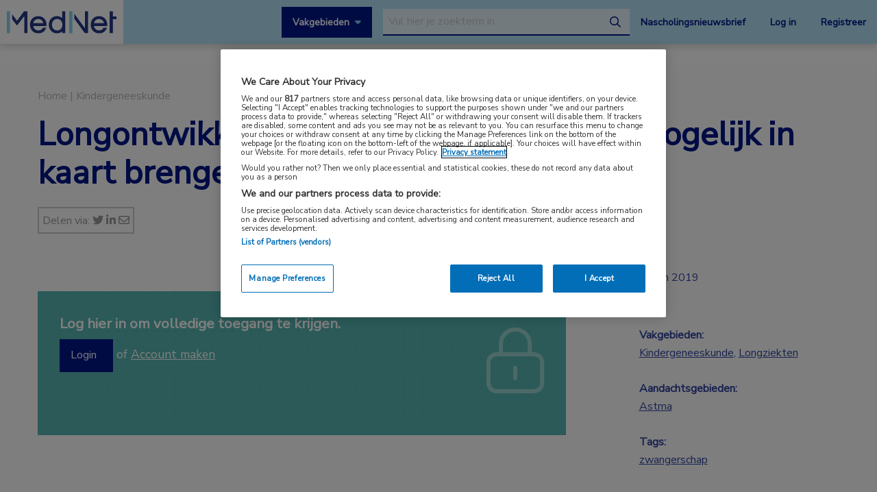

--- FILE ---
content_type: text/html; charset=UTF-8
request_url: https://www.mednet.nl/nieuws/longontwikkeling-van-het-kind-zo-vroeg-mogelijk-in-kaart-brengen/?pg=59&t=news
body_size: 14613
content:
<!doctype html>
<html class="no-js" lang="nl-NL" >
	<head>
		<meta charset="utf-8" />
		<meta name="viewport" content="width=device-width, initial-scale=1.0" />
		<link rel="shortcut icon" type="image/png" href="https://www.mednet.nl/wp-content/themes/FoundationPress-child/assets/img/favicon.ico">
		<link href="https://fonts.googleapis.com/css?family=Nunito+Sans&display=swap" rel="stylesheet">
		<!-- OneTrust Cookies Consent Notice start for mednet.nl -->
<script src="https://cdn.cookielaw.org/scripttemplates/otSDKStub.js"  type="text/javascript" charset="UTF-8" data-domain-script="07855d1e-fdfa-47c5-ba63-96fd8807dac0" ></script>
<script type="text/javascript">
function OptanonWrapper() { }
</script>
<!-- OneTrust Cookies Consent Notice end for mednet.nl -->

<!-- Ternair Webpush script start for mednet.nl -->
  <script src="https://ods-services.springer-sbm.com/webpush/publicwebpush/TernairWebPushSDK" async=""></script>
  <script>
    window.TernairWebPush = window.TernairWebPush || [];
    TernairWebPush.push(function() {
      TernairWebPush.init({
        webPushId: "wp-a3e5a5b1-fa04-425d-9c78-cf266cb1c748",
        subscribeUrl: "https://ods-services.springer-sbm.com/webhook//webpush/register",
        client: "bsl",
      });
    });
  </script>
<!-- Ternair Webpush script end for mednet.nl -->				 <!-- STRL -->
		 <script src="https://cdn.optimizely.com/js/20887691944.js"></script>
		<!-- Google Tag Manager crossdomain tracking -->
		<script>(function(w,d,s,l,i){w[l]=w[l]||[];w[l].push({'gtm.start':
		new Date().getTime(),event:'gtm.js'});var f=d.getElementsByTagName(s)[0],
		j=d.createElement(s),dl=l!='dataLayer'?'&l='+l:'';j.async=true;j.src=
		'https://www.googletagmanager.com/gtm.js?id='+i+dl;f.parentNode.insertBefore(j,f);
		})(window,document,'script','dataLayer','GTM-MHS62MT');</script>
		<!-- End Google Tag Manager -->
		 <meta name='robots' content='index, follow, max-image-preview:large, max-snippet:-1, max-video-preview:-1' />
	<style>img:is([sizes="auto" i], [sizes^="auto," i]) { contain-intrinsic-size: 3000px 1500px }</style>
	
<!-- Google Tag Manager for WordPress by gtm4wp.com -->
<script data-cfasync="false" data-pagespeed-no-defer>
	var gtm4wp_datalayer_name = "dataLayer";
	var dataLayer = dataLayer || [];
</script>
<!-- End Google Tag Manager for WordPress by gtm4wp.com -->
	<!-- This site is optimized with the Yoast SEO plugin v26.3 - https://yoast.com/wordpress/plugins/seo/ -->
	<title>Longontwikkeling van het kind zo vroeg mogelijk in kaart brengen | MedNet</title>
	<link rel="canonical" href="https://www.mednet.nl/nieuws/longontwikkeling-van-het-kind-zo-vroeg-mogelijk-in-kaart-brengen/" />
	<meta property="og:locale" content="nl_NL" />
	<meta property="og:type" content="article" />
	<meta property="og:title" content="Longontwikkeling van het kind zo vroeg mogelijk in kaart brengen | MedNet" />
	<meta property="og:url" content="https://www.mednet.nl/nieuws/longontwikkeling-van-het-kind-zo-vroeg-mogelijk-in-kaart-brengen/" />
	<meta property="og:site_name" content="MedNet" />
	<meta property="article:modified_time" content="2022-09-12T12:05:51+00:00" />
	<meta property="og:image" content="https://www.mednet.nl/wp-content/uploads/2019/10/Liesbeth-Duijts2-e1544186097251.jpg" />
	<meta property="og:image:width" content="1612" />
	<meta property="og:image:height" content="1681" />
	<meta property="og:image:type" content="image/jpeg" />
	<meta name="twitter:card" content="summary_large_image" />
	<meta name="twitter:label1" content="Geschatte leestijd" />
	<meta name="twitter:data1" content="6 minuten" />
	<script type="application/ld+json" class="yoast-schema-graph">{"@context":"https://schema.org","@graph":[{"@type":"WebPage","@id":"https://www.mednet.nl/nieuws/longontwikkeling-van-het-kind-zo-vroeg-mogelijk-in-kaart-brengen/","url":"https://www.mednet.nl/nieuws/longontwikkeling-van-het-kind-zo-vroeg-mogelijk-in-kaart-brengen/","name":"Longontwikkeling van het kind zo vroeg mogelijk in kaart brengen | MedNet","isPartOf":{"@id":"https://www.mednet.nl/#website"},"primaryImageOfPage":{"@id":"https://www.mednet.nl/nieuws/longontwikkeling-van-het-kind-zo-vroeg-mogelijk-in-kaart-brengen/#primaryimage"},"image":{"@id":"https://www.mednet.nl/nieuws/longontwikkeling-van-het-kind-zo-vroeg-mogelijk-in-kaart-brengen/#primaryimage"},"thumbnailUrl":"https://www.mednet.nl/wp-content/uploads/2019/10/Liesbeth-Duijts2-e1544186097251.jpg","datePublished":"2019-01-07T23:00:00+00:00","dateModified":"2022-09-12T12:05:51+00:00","breadcrumb":{"@id":"https://www.mednet.nl/nieuws/longontwikkeling-van-het-kind-zo-vroeg-mogelijk-in-kaart-brengen/#breadcrumb"},"inLanguage":"nl-NL","potentialAction":[{"@type":"ReadAction","target":["https://www.mednet.nl/nieuws/longontwikkeling-van-het-kind-zo-vroeg-mogelijk-in-kaart-brengen/"]}]},{"@type":"ImageObject","inLanguage":"nl-NL","@id":"https://www.mednet.nl/nieuws/longontwikkeling-van-het-kind-zo-vroeg-mogelijk-in-kaart-brengen/#primaryimage","url":"https://www.mednet.nl/wp-content/uploads/2019/10/Liesbeth-Duijts2-e1544186097251.jpg","contentUrl":"https://www.mednet.nl/wp-content/uploads/2019/10/Liesbeth-Duijts2-e1544186097251.jpg","width":1612,"height":1681},{"@type":"BreadcrumbList","@id":"https://www.mednet.nl/nieuws/longontwikkeling-van-het-kind-zo-vroeg-mogelijk-in-kaart-brengen/#breadcrumb","itemListElement":[{"@type":"ListItem","position":1,"name":"Home","item":"https://www.mednet.nl/"},{"@type":"ListItem","position":2,"name":"Longontwikkeling van het kind zo vroeg mogelijk in kaart brengen"}]},{"@type":"WebSite","@id":"https://www.mednet.nl/#website","url":"https://www.mednet.nl/","name":"MedNet","description":"","potentialAction":[{"@type":"SearchAction","target":{"@type":"EntryPoint","urlTemplate":"https://www.mednet.nl/?s={search_term_string}"},"query-input":{"@type":"PropertyValueSpecification","valueRequired":true,"valueName":"search_term_string"}}],"inLanguage":"nl-NL"}]}</script>
	<!-- / Yoast SEO plugin. -->


<link rel='dns-prefetch' href='//ajax.googleapis.com' />
<link rel='dns-prefetch' href='//kit.fontawesome.com' />
<link rel='stylesheet' id='wp-block-library-css' href='https://www.mednet.nl/wp-includes/css/dist/block-library/style.min.css' type='text/css' media='all' />
<style id='classic-theme-styles-inline-css' type='text/css'>
/*! This file is auto-generated */
.wp-block-button__link{color:#fff;background-color:#32373c;border-radius:9999px;box-shadow:none;text-decoration:none;padding:calc(.667em + 2px) calc(1.333em + 2px);font-size:1.125em}.wp-block-file__button{background:#32373c;color:#fff;text-decoration:none}
</style>
<style id='filebird-block-filebird-gallery-style-inline-css' type='text/css'>
ul.filebird-block-filebird-gallery{margin:auto!important;padding:0!important;width:100%}ul.filebird-block-filebird-gallery.layout-grid{display:grid;grid-gap:20px;align-items:stretch;grid-template-columns:repeat(var(--columns),1fr);justify-items:stretch}ul.filebird-block-filebird-gallery.layout-grid li img{border:1px solid #ccc;box-shadow:2px 2px 6px 0 rgba(0,0,0,.3);height:100%;max-width:100%;-o-object-fit:cover;object-fit:cover;width:100%}ul.filebird-block-filebird-gallery.layout-masonry{-moz-column-count:var(--columns);-moz-column-gap:var(--space);column-gap:var(--space);-moz-column-width:var(--min-width);columns:var(--min-width) var(--columns);display:block;overflow:auto}ul.filebird-block-filebird-gallery.layout-masonry li{margin-bottom:var(--space)}ul.filebird-block-filebird-gallery li{list-style:none}ul.filebird-block-filebird-gallery li figure{height:100%;margin:0;padding:0;position:relative;width:100%}ul.filebird-block-filebird-gallery li figure figcaption{background:linear-gradient(0deg,rgba(0,0,0,.7),rgba(0,0,0,.3) 70%,transparent);bottom:0;box-sizing:border-box;color:#fff;font-size:.8em;margin:0;max-height:100%;overflow:auto;padding:3em .77em .7em;position:absolute;text-align:center;width:100%;z-index:2}ul.filebird-block-filebird-gallery li figure figcaption a{color:inherit}

</style>
<style id='global-styles-inline-css' type='text/css'>
:root{--wp--preset--aspect-ratio--square: 1;--wp--preset--aspect-ratio--4-3: 4/3;--wp--preset--aspect-ratio--3-4: 3/4;--wp--preset--aspect-ratio--3-2: 3/2;--wp--preset--aspect-ratio--2-3: 2/3;--wp--preset--aspect-ratio--16-9: 16/9;--wp--preset--aspect-ratio--9-16: 9/16;--wp--preset--color--black: #000000;--wp--preset--color--cyan-bluish-gray: #abb8c3;--wp--preset--color--white: #ffffff;--wp--preset--color--pale-pink: #f78da7;--wp--preset--color--vivid-red: #cf2e2e;--wp--preset--color--luminous-vivid-orange: #ff6900;--wp--preset--color--luminous-vivid-amber: #fcb900;--wp--preset--color--light-green-cyan: #7bdcb5;--wp--preset--color--vivid-green-cyan: #00d084;--wp--preset--color--pale-cyan-blue: #8ed1fc;--wp--preset--color--vivid-cyan-blue: #0693e3;--wp--preset--color--vivid-purple: #9b51e0;--wp--preset--gradient--vivid-cyan-blue-to-vivid-purple: linear-gradient(135deg,rgba(6,147,227,1) 0%,rgb(155,81,224) 100%);--wp--preset--gradient--light-green-cyan-to-vivid-green-cyan: linear-gradient(135deg,rgb(122,220,180) 0%,rgb(0,208,130) 100%);--wp--preset--gradient--luminous-vivid-amber-to-luminous-vivid-orange: linear-gradient(135deg,rgba(252,185,0,1) 0%,rgba(255,105,0,1) 100%);--wp--preset--gradient--luminous-vivid-orange-to-vivid-red: linear-gradient(135deg,rgba(255,105,0,1) 0%,rgb(207,46,46) 100%);--wp--preset--gradient--very-light-gray-to-cyan-bluish-gray: linear-gradient(135deg,rgb(238,238,238) 0%,rgb(169,184,195) 100%);--wp--preset--gradient--cool-to-warm-spectrum: linear-gradient(135deg,rgb(74,234,220) 0%,rgb(151,120,209) 20%,rgb(207,42,186) 40%,rgb(238,44,130) 60%,rgb(251,105,98) 80%,rgb(254,248,76) 100%);--wp--preset--gradient--blush-light-purple: linear-gradient(135deg,rgb(255,206,236) 0%,rgb(152,150,240) 100%);--wp--preset--gradient--blush-bordeaux: linear-gradient(135deg,rgb(254,205,165) 0%,rgb(254,45,45) 50%,rgb(107,0,62) 100%);--wp--preset--gradient--luminous-dusk: linear-gradient(135deg,rgb(255,203,112) 0%,rgb(199,81,192) 50%,rgb(65,88,208) 100%);--wp--preset--gradient--pale-ocean: linear-gradient(135deg,rgb(255,245,203) 0%,rgb(182,227,212) 50%,rgb(51,167,181) 100%);--wp--preset--gradient--electric-grass: linear-gradient(135deg,rgb(202,248,128) 0%,rgb(113,206,126) 100%);--wp--preset--gradient--midnight: linear-gradient(135deg,rgb(2,3,129) 0%,rgb(40,116,252) 100%);--wp--preset--font-size--small: 13px;--wp--preset--font-size--medium: 20px;--wp--preset--font-size--large: 36px;--wp--preset--font-size--x-large: 42px;--wp--preset--spacing--20: 0.44rem;--wp--preset--spacing--30: 0.67rem;--wp--preset--spacing--40: 1rem;--wp--preset--spacing--50: 1.5rem;--wp--preset--spacing--60: 2.25rem;--wp--preset--spacing--70: 3.38rem;--wp--preset--spacing--80: 5.06rem;--wp--preset--shadow--natural: 6px 6px 9px rgba(0, 0, 0, 0.2);--wp--preset--shadow--deep: 12px 12px 50px rgba(0, 0, 0, 0.4);--wp--preset--shadow--sharp: 6px 6px 0px rgba(0, 0, 0, 0.2);--wp--preset--shadow--outlined: 6px 6px 0px -3px rgba(255, 255, 255, 1), 6px 6px rgba(0, 0, 0, 1);--wp--preset--shadow--crisp: 6px 6px 0px rgba(0, 0, 0, 1);}:where(.is-layout-flex){gap: 0.5em;}:where(.is-layout-grid){gap: 0.5em;}body .is-layout-flex{display: flex;}.is-layout-flex{flex-wrap: wrap;align-items: center;}.is-layout-flex > :is(*, div){margin: 0;}body .is-layout-grid{display: grid;}.is-layout-grid > :is(*, div){margin: 0;}:where(.wp-block-columns.is-layout-flex){gap: 2em;}:where(.wp-block-columns.is-layout-grid){gap: 2em;}:where(.wp-block-post-template.is-layout-flex){gap: 1.25em;}:where(.wp-block-post-template.is-layout-grid){gap: 1.25em;}.has-black-color{color: var(--wp--preset--color--black) !important;}.has-cyan-bluish-gray-color{color: var(--wp--preset--color--cyan-bluish-gray) !important;}.has-white-color{color: var(--wp--preset--color--white) !important;}.has-pale-pink-color{color: var(--wp--preset--color--pale-pink) !important;}.has-vivid-red-color{color: var(--wp--preset--color--vivid-red) !important;}.has-luminous-vivid-orange-color{color: var(--wp--preset--color--luminous-vivid-orange) !important;}.has-luminous-vivid-amber-color{color: var(--wp--preset--color--luminous-vivid-amber) !important;}.has-light-green-cyan-color{color: var(--wp--preset--color--light-green-cyan) !important;}.has-vivid-green-cyan-color{color: var(--wp--preset--color--vivid-green-cyan) !important;}.has-pale-cyan-blue-color{color: var(--wp--preset--color--pale-cyan-blue) !important;}.has-vivid-cyan-blue-color{color: var(--wp--preset--color--vivid-cyan-blue) !important;}.has-vivid-purple-color{color: var(--wp--preset--color--vivid-purple) !important;}.has-black-background-color{background-color: var(--wp--preset--color--black) !important;}.has-cyan-bluish-gray-background-color{background-color: var(--wp--preset--color--cyan-bluish-gray) !important;}.has-white-background-color{background-color: var(--wp--preset--color--white) !important;}.has-pale-pink-background-color{background-color: var(--wp--preset--color--pale-pink) !important;}.has-vivid-red-background-color{background-color: var(--wp--preset--color--vivid-red) !important;}.has-luminous-vivid-orange-background-color{background-color: var(--wp--preset--color--luminous-vivid-orange) !important;}.has-luminous-vivid-amber-background-color{background-color: var(--wp--preset--color--luminous-vivid-amber) !important;}.has-light-green-cyan-background-color{background-color: var(--wp--preset--color--light-green-cyan) !important;}.has-vivid-green-cyan-background-color{background-color: var(--wp--preset--color--vivid-green-cyan) !important;}.has-pale-cyan-blue-background-color{background-color: var(--wp--preset--color--pale-cyan-blue) !important;}.has-vivid-cyan-blue-background-color{background-color: var(--wp--preset--color--vivid-cyan-blue) !important;}.has-vivid-purple-background-color{background-color: var(--wp--preset--color--vivid-purple) !important;}.has-black-border-color{border-color: var(--wp--preset--color--black) !important;}.has-cyan-bluish-gray-border-color{border-color: var(--wp--preset--color--cyan-bluish-gray) !important;}.has-white-border-color{border-color: var(--wp--preset--color--white) !important;}.has-pale-pink-border-color{border-color: var(--wp--preset--color--pale-pink) !important;}.has-vivid-red-border-color{border-color: var(--wp--preset--color--vivid-red) !important;}.has-luminous-vivid-orange-border-color{border-color: var(--wp--preset--color--luminous-vivid-orange) !important;}.has-luminous-vivid-amber-border-color{border-color: var(--wp--preset--color--luminous-vivid-amber) !important;}.has-light-green-cyan-border-color{border-color: var(--wp--preset--color--light-green-cyan) !important;}.has-vivid-green-cyan-border-color{border-color: var(--wp--preset--color--vivid-green-cyan) !important;}.has-pale-cyan-blue-border-color{border-color: var(--wp--preset--color--pale-cyan-blue) !important;}.has-vivid-cyan-blue-border-color{border-color: var(--wp--preset--color--vivid-cyan-blue) !important;}.has-vivid-purple-border-color{border-color: var(--wp--preset--color--vivid-purple) !important;}.has-vivid-cyan-blue-to-vivid-purple-gradient-background{background: var(--wp--preset--gradient--vivid-cyan-blue-to-vivid-purple) !important;}.has-light-green-cyan-to-vivid-green-cyan-gradient-background{background: var(--wp--preset--gradient--light-green-cyan-to-vivid-green-cyan) !important;}.has-luminous-vivid-amber-to-luminous-vivid-orange-gradient-background{background: var(--wp--preset--gradient--luminous-vivid-amber-to-luminous-vivid-orange) !important;}.has-luminous-vivid-orange-to-vivid-red-gradient-background{background: var(--wp--preset--gradient--luminous-vivid-orange-to-vivid-red) !important;}.has-very-light-gray-to-cyan-bluish-gray-gradient-background{background: var(--wp--preset--gradient--very-light-gray-to-cyan-bluish-gray) !important;}.has-cool-to-warm-spectrum-gradient-background{background: var(--wp--preset--gradient--cool-to-warm-spectrum) !important;}.has-blush-light-purple-gradient-background{background: var(--wp--preset--gradient--blush-light-purple) !important;}.has-blush-bordeaux-gradient-background{background: var(--wp--preset--gradient--blush-bordeaux) !important;}.has-luminous-dusk-gradient-background{background: var(--wp--preset--gradient--luminous-dusk) !important;}.has-pale-ocean-gradient-background{background: var(--wp--preset--gradient--pale-ocean) !important;}.has-electric-grass-gradient-background{background: var(--wp--preset--gradient--electric-grass) !important;}.has-midnight-gradient-background{background: var(--wp--preset--gradient--midnight) !important;}.has-small-font-size{font-size: var(--wp--preset--font-size--small) !important;}.has-medium-font-size{font-size: var(--wp--preset--font-size--medium) !important;}.has-large-font-size{font-size: var(--wp--preset--font-size--large) !important;}.has-x-large-font-size{font-size: var(--wp--preset--font-size--x-large) !important;}
:where(.wp-block-post-template.is-layout-flex){gap: 1.25em;}:where(.wp-block-post-template.is-layout-grid){gap: 1.25em;}
:where(.wp-block-columns.is-layout-flex){gap: 2em;}:where(.wp-block-columns.is-layout-grid){gap: 2em;}
:root :where(.wp-block-pullquote){font-size: 1.5em;line-height: 1.6;}
</style>
<link rel='stylesheet' id='main-stylesheet-css' href='https://www.mednet.nl/wp-content/themes/FoundationPress/dist/assets/css/app.css' type='text/css' media='all' />
<link rel='stylesheet' id='searchwp-forms-css' href='https://www.mednet.nl/wp-content/plugins/searchwp/assets/css/frontend/search-forms.min.css' type='text/css' media='all' />
<link rel='stylesheet' id='child-theme-css' href='https://www.mednet.nl/wp-content/themes/FoundationPress-child/assets/css/style.min.css' type='text/css' media='all' />
<script type="text/javascript" src="https://ajax.googleapis.com/ajax/libs/jquery/2.2.4/jquery.min.js" id="jquery-js"></script>
<link rel="https://api.w.org/" href="https://www.mednet.nl/wp-json/" /><link rel="alternate" title="JSON" type="application/json" href="https://www.mednet.nl/wp-json/wp/v2/news/8115" /><link rel="alternate" title="oEmbed (JSON)" type="application/json+oembed" href="https://www.mednet.nl/wp-json/oembed/1.0/embed?url=https%3A%2F%2Fwww.mednet.nl%2Fnieuws%2Flongontwikkeling-van-het-kind-zo-vroeg-mogelijk-in-kaart-brengen%2F" />
<link rel="alternate" title="oEmbed (XML)" type="text/xml+oembed" href="https://www.mednet.nl/wp-json/oembed/1.0/embed?url=https%3A%2F%2Fwww.mednet.nl%2Fnieuws%2Flongontwikkeling-van-het-kind-zo-vroeg-mogelijk-in-kaart-brengen%2F&#038;format=xml" />

<!-- Google Tag Manager for WordPress by gtm4wp.com -->
<!-- GTM Container placement set to footer -->
<script data-cfasync="false" data-pagespeed-no-defer>
	var dataLayer_content = {"pagePostType":"news","pagePostType2":"single-news","pagePostAuthor":"StuurluiDevelopment"};
	dataLayer.push( dataLayer_content );
</script>
<script data-cfasync="false" data-pagespeed-no-defer>
(function(w,d,s,l,i){w[l]=w[l]||[];w[l].push({'gtm.start':
new Date().getTime(),event:'gtm.js'});var f=d.getElementsByTagName(s)[0],
j=d.createElement(s),dl=l!='dataLayer'?'&l='+l:'';j.async=true;j.src=
'//www.googletagmanager.com/gtm.js?id='+i+dl;f.parentNode.insertBefore(j,f);
})(window,document,'script','dataLayer','GTM-PCK62XR');
</script>
<!-- End Google Tag Manager for WordPress by gtm4wp.com --><script>(()=>{var o=[],i={};["on","off","toggle","show"].forEach((l=>{i[l]=function(){o.push([l,arguments])}})),window.Boxzilla=i,window.boxzilla_queue=o})();</script>			<script type="text/javascript">
		(function () {

				// Run this in an interval (every 0.1s)
				var cnt = 0;
				var consentSetInterval = setInterval(function () {
						cnt += 1;

						// Stop if no consent after 60 seconds.
						if (cnt === 600) {
								clearInterval(consentSetInterval);
						}

						if (document.cookie.split('; ').find(row => row.startsWith('OptanonAlertBoxClosed='))) {

								clearInterval(consentSetInterval);
								var script = document.createElement('script');
								script.src = 'https://securepubads.g.doubleclick.net/tag/js/gpt.js';
								jQuery('head').append(script.outerHTML);
						}

						cnt++;
				}, 100);
		})();
</script>

<!-- Start GPT Tag -->
<script>
		window.googletag = window.googletag || {cmd: []};
		googletag.cmd.push(function() {
				var topbanner = googletag.sizeMapping()
						.addSize([1170, 0], [[1170, 225], [970, 250], [728, 90]])
						.addSize([970, 0], [[970, 250], [728, 90]])
						.addSize([728, 0], [[728, 90]])
						.addSize([0, 0], [])
						.build();

				var topbanner_mobile = googletag.sizeMapping()
						.addSize([768, 0], [])
						.addSize([370, 0], [[320, 100]])
						.build();

				var sidebar = googletag.sizeMapping()
						.addSize([768, 0], [[300, 250], [300, 600]])
						.addSize([300, 0], [])
						.addSize([0, 0], [])
						.build();

				var sidebar_mobile = googletag.sizeMapping()
						.addSize([768, 0], [])
						.addSize([300, 0], [[300, 251], [300, 601]])
						.addSize([0, 0], [])
						.build();

				googletag.defineSlot('/4969/mednet.nl/longziekten', [[1170,225],[728,90],[970,250]], 'div-gpt-ad-topbanner')
						.defineSizeMapping(topbanner)
						.addService(googletag.pubads());

				googletag.defineSlot('/4969/mednet.nl/longziekten', [[320,100]], 'div-gpt-ad-topbanner_mobile')
						.defineSizeMapping(topbanner_mobile)
						.addService(googletag.pubads());

				googletag.defineSlot('/4969/mednet.nl/longziekten', [[300,250],[300,600]], 'div-gpt-ad-sidebar')
						.defineSizeMapping(sidebar)
						.addService(googletag.pubads());

				googletag.defineSlot('/4969/mednet.nl/longziekten', [[300, 251], [300, 601]], 'div-gpt-ad-sidebar_mobile')
						.defineSizeMapping(sidebar_mobile)
						.addService(googletag.pubads());

				googletag.pubads().enableSingleRequest();
				googletag.pubads()
						.setTargeting('Aandachtsgebied', ['astma'])
						.setTargeting('Tags', ['zwangerschap'])
						.setTargeting('Media', [])
						.setTargeting('BIG', 'no')
						.setTargeting('Pageid', '8115');
				googletag.pubads().collapseEmptyDivs();
				googletag.pubads().setCentering(true);
				googletag.enableServices();

		});
</script>
<!-- End GPT Tag -->
			<script>
				var wpurl   = 'https://www.mednet.nl';
				var ajaxurl = 'https://www.mednet.nl/wp-admin/admin-ajax.php';
				var stylesheet_directory = 'https://www.mednet.nl/wp-content/themes/FoundationPress-child';
				var page = 'kindergeneeskunde';
				var pageid = '8115';
				var big = 'no';
							</script>

			
			<script>
					window.dataLayer = window.dataLayer || [];
					dataLayer.push({
					'content': {
						'contentInfo': {
							'authors': 'StuurluiDevelopment',
							'contentId': '8115',
							'publishedAt': '2019-01-08T00:00:00+01:00',
							'title': 'Longontwikkeling van het kind zo vroeg mogelijk in kaart brengen',
							'sponsor': 'no',
							'sponsorName': '',
							'language': 'nl'
						},
						'tags': {
							'areasOfExpertise': 'Kindergeneeskunde, Longziekten',
							'areasOfFocus': 'Astma',
							'tags':'zwangerschap'
					}},
					'page': {
						'pageinfo': {
							'destinationURL': 'https://www.mednet.nl/nieuws/longontwikkeling-van-het-kind-zo-vroeg-mogelijk-in-kaart-brengen/?pg=59&t=news',
							'fullTextView':   'true',
							'pageName': 'Longontwikkeling van het kind zo vroeg mogelijk in kaart brengen | MedNet',
							'pageType': 'news'
						},
						'search':  {
							'query': '',
							'totalHits': '',
							'typeDiscipline': '',
							'typeCategory':''
						}
					},
					'session': {
						'authentication': {
							'loginStatus': 'false',
							'profession': '',
							'subscriberId': '',
							'subscriptions': '',
							'userLoginDetails': 'false'
					}}
			})
			</script>

					<!-- Google Tag Manager -->
			<script>(function(w,d,s,l,i){w[l]=w[l]||[];w[l].push({'gtm.start':
			new Date().getTime(),event:'gtm.js'});var f=d.getElementsByTagName(s)
			[0],
			j=d.createElement(s),dl=l!='dataLayer'?'&l='+l:'';j.async=true;j.src=
			'https://www.googletagmanager.com/gtm.js?id='+i+dl;f.parentNode.
			insertBefore(j,f);
			})(window,document,'script','dataLayer','GTM-PHBXDF2');</script>
			<!-- End Google Tag Manager -->

				</head>

	<body class="wp-singular news-template-default single single-news postid-8115 wp-theme-FoundationPress wp-child-theme-FoundationPress-child offcanvas" >
		<!-- header -->
	<div class="opacitylayer"></div>
	<header>
		<a href="https://www.mednet.nl/nieuws/longontwikkeling-van-het-kind-zo-vroeg-mogelijk-in-kaart-brengen/#main" class="skiplink">Naar hoofdinhoud</a>
		<a href="https://www.mednet.nl/nieuws/longontwikkeling-van-het-kind-zo-vroeg-mogelijk-in-kaart-brengen/#menu" class="skiplink">Naar menu</a>

		<nav id="menu" aria-label="Main menu">

			<a href="https://www.mednet.nl" class="logo">
				<img src="https://www.mednet.nl/wp-content/uploads/2022/06/logo.svg" alt="MedNet" />
			</a>

			<div class="right">
				<a class="show-specialisms" data-toggle="specialisms">Vakgebieden</a>

				<div id="searchbar" class="searchbar hide-for-small-only">
					<form id="headersearch" action="/zoeken" method="get" aria-haspopup="true">
						<label for="s" style="position: absolute; left: -9999px;">Search through the website</label>
						<input placeholder="Vul hier je zoekterm in" type="text" name="_search" value=""  data-swpengine="default" data-swplive="true" />
						<button type="submit">
							<i class="fa-regular fa-magnifying-glass"></i>
							<span class="screen-reader-text">search</span>
						</button>
					</form>
				</div>

				<div class="hide-for-small-only">
					<a href="https://www.mednet.nl/nascholingsupdate/" class="login" title="Nascholingsnieuwsbrief"><span class="screen-reader-text">Nascholingsnieuwsbrief</span>Nascholingsnieuwsbrief</a>
											<a href="?sso=login" onclick="dataLayer.push({
								'event': 'trackEvent',
								'eventCategory': 'ctaClick',
								'eventAction': 'click',
								'eventLabel': 'Log in'})" class="login">Log in</a>
						<a href="https://www.mednet.nl/registreren/" onclick="dataLayer.push({
								'event': 'trackEvent',
								'eventCategory': 'ctaClick',
								'eventAction': 'click',
								'eventLabel': 'Registreer'})" class="register">Registreer</a>
						<script>
						dataLayer.push({'inloggen': 'false'});
						</script>
											<div data-responsive-toggle="searchbar" data-hide-for="medium">
						<button class="searchtoggle" type="button" data-toggle="searchbar">
							<i class="far fa-search"></i>
							<span class="screen-reader-text">Open zoekbalk</span>
						</button>
					</div>
				</div>

				<div class="show-for-small-only">
					<button class="menutoggle" type="button" data-toggle="mobilemenu">
						<i class="far fa-bars"></i>  Menu
					</button>
				</div>

				<div class="menu show-for-small-only" id="mobilemenu">
					<a href="https://www.mednet.nl/nascholingsupdate/" class="login" title="Nascholingsnieuwsbrief"><span class="screen-reader-text">Nascholingsnieuwsbrief</span>Nascholingsnieuwsbrief</a>
											<a href="?sso=login" onclick="dataLayer.push({
								'event': 'trackEvent',
								'eventCategory': 'ctaClick',
								'eventAction': 'click',
								'eventLabel': 'Log in'})" class="">Log in</a>
						<a href="https://www.mednet.nl/registreren/" onclick="dataLayer.push({
								'event': 'trackEvent',
								'eventCategory': 'ctaClick',
								'eventAction': 'click',
								'eventLabel': 'Registreer'})" class="register">Registreer</a>
						
					<a class="togglesearch">
						Zoeken					</a>
				</div>

			</div>

		</nav>
		<script type="text/javascript">
				$(document).ready(function(){
					$(".bluebox a").click(function(event) {
							var blueboxtext = $(this).text();
							window.dataLayer = window.dataLayer || [];
							dataLayer.push({
								'event': 'trackEvent',
								'eventCategory': 'ctaClick',
								'eventAction': 'click',
								'eventLabel': blueboxtext
							});
					});
				});

        $(document).ready(function(){
          $("a.ctaLink").click(function(event) {
							var ctatext = $(this).text();
              window.dataLayer = window.dataLayer || [];
              dataLayer.push({
                'event': 'trackEvent',
                'eventCategory': 'ctaClick',
                'eventAction': 'click',
                'eventLabel': ctatext
              });
          });
        });

		</script>
		<div class="specialisms-dropdown is-hidden" data-toggler="is-hidden" id="specialisms">
			<div class="row">
				<div class="column large-12 medium-12 small-12">
					<ul>
						<li><a href="https://www.mednet.nl/vakgebied/cardiologie">Cardiologie</a></li><li><a href="https://www.mednet.nl/vakgebied/covid-19/">Coronavirus (COVID-19)</a></li><li><a href="https://www.mednet.nl/vakgebied/dermatologie/">Dermatologie</a></li><li><a href="https://www.mednet.nl/vakgebied/endocrinologie/">Endocrinologie</a></li><li><a href="https://www.mednet.nl/vakgebied/farmacie/">Farmacie</a></li><li><a href="https://www.mednet.nl/vakgebied/gastro-enterologie/">Gastro-enterologie</a></li><li><a href="https://www.mednet.nl/vakgebied/heelkunde/">Heelkunde</a></li></ul><ul><li><a href="https://www.mednet.nl/vakgebied/hematologie">Hematologie</a></li><li><a href="https://www.mednet.nl/vakgebied/huisartsgeneeskunde/">Huisartsgeneeskunde</a></li><li><a href="https://www.mednet.nl/vakgebied/infectieziekten/">Infectieziekten</a></li><li><a href="https://www.mednet.nl/vakgebied/kindergeneeskunde/">Kindergeneeskunde</a></li><li><a href="https://www.mednet.nl/vakgebied/longziekten/">Longziekten</a></li><li><a href="https://www.mednet.nl/vakgebied/nefrologie/">Nefrologie</a></li><li><a href="https://www.mednet.nl/vakgebied/neurologie/">Neurologie</a></li></ul><ul><li><a href="https://www.mednet.nl/vakgebied/oncologie/">Oncologie</a></li><li><a href="https://www.mednet.nl/vakgebied/oogheelkunde/">Oogheelkunde</a></li><li><a href="https://www.mednet.nl/vakgebied/overig/">Overig</a></li><li><a href="https://www.mednet.nl/vakgebied/reumatologie/">Reumatologie</a></li><li><a href="https://www.mednet.nl/vakgebied/urologie/">Urologie</a></li><li><a href="https://www.mednet.nl/vakgebied/voeding/">Voeding</a></li>					</ul>
				</div>
			</div>
		</div>
	</header>
	<!-- end:header -->
  <main id="main">

    		<div class="dfp-ad header">
			<div class="row">
				<div class="column large-12 medium-12 small-12">
					<div class="ad">
						<!-- GPT AdSlot 1 for Ad unit 'mednet.nl/homepage' ### Size: [[1170,225],[728,90],[970,250]] -->
						<div id='div-gpt-ad-topbanner'>
							<script>
								googletag.cmd.push(function() { googletag.display('div-gpt-ad-topbanner'); });
							</script>
						</div>
						<!-- End AdSlot 1 -->

						<!-- GPT AdSlot 2 for Ad unit 'mednet.nl/homepage' ### Size: [[320,100]] -->
						<div id='div-gpt-ad-topbanner_mobile'>
							<script>
								googletag.cmd.push(function() { googletag.display('div-gpt-ad-topbanner_mobile'); });
							</script>
						</div>
						<!-- End AdSlot 2 -->
					</div>
				</div>
			</div>
		</div>
		
          <script>
      dataLayer.push({'sponsor': 'Nee'});
      </script>
      <div class="row">
        <div class="column large-12 medium-12 small-12">
          <div class="breadcrumbs" typeof="BreadcrumbList" vocab="https://schema.org/">
            <!-- Breadcrumb NavXT 7.4.1 -->
<span property="itemListElement" typeof="ListItem"><a property="item" typeof="WebPage" title="Go to MedNet." href="https://www.mednet.nl" class="home" ><span property="name">Home</span></a><meta property="position" content="1"></span><span class="divider"> | </span><span property="itemListElement" typeof="ListItem"><span property="name" class="post post-news current-item">Longontwikkeling van het kind zo vroeg mogelijk in kaart brengen</span><meta property="url" content="https://www.mednet.nl/nieuws/longontwikkeling-van-het-kind-zo-vroeg-mogelijk-in-kaart-brengen/"><meta property="position" content="2"></span><span property="itermListElement" typeof="ListItem"><a property="item" typeof="WebPage" href="https://www.mednet.nl/vakgebied/kindergeneeskunde/">Kindergeneeskunde</a></span>          </div>
          <h1>Longontwikkeling van het kind zo vroeg mogelijk in kaart brengen</h1>
          <div class="metawrap">
          	<div class="socialshare">
		<span>Delen via: </span>
					<a aria-label="Delen via Twitter" onclick="dataLayer.push({
					'event': 'trackEvent',
					'eventCategory': 'ctaClick',
					'eventAction': 'click',
					'eventLabel': 'Delen via Twitter'})"  href="http://twitter.com/intent/tweet?text=Longontwikkeling van het kind zo vroeg mogelijk in kaart brengen&url=https://www.mednet.nl/nieuws/longontwikkeling-van-het-kind-zo-vroeg-mogelijk-in-kaart-brengen/?pg=59&t=news" onClick="__gaTracker('send', 'social', 'twitter', 'share', 'https://www.mednet.nl/nieuws/longontwikkeling-van-het-kind-zo-vroeg-mogelijk-in-kaart-brengen/?pg=59&t=news');" target="_blank"><i data-tooltip title="Delen via Twitter" data-position="top" data-alignment="center" class="fab fa-twitter"></i></a>
						<a aria-label="Delen via LinkedIn" onclick="dataLayer.push({
					'event': 'trackEvent',
					'eventCategory': 'ctaClick',
					'eventAction': 'click',
					'eventLabel': 'Delen via LinkedIn'})" href="http://www.linkedin.com/shareArticle?url=https://www.mednet.nl/nieuws/longontwikkeling-van-het-kind-zo-vroeg-mogelijk-in-kaart-brengen/?pg=59&t=news" onClick="__gaTracker('send', 'social', 'linkedin', 'share', 'https://www.mednet.nl/nieuws/longontwikkeling-van-het-kind-zo-vroeg-mogelijk-in-kaart-brengen/?pg=59&t=news');" target="_blank"><i data-tooltip title="Delen via LinkedIn" data-position="top" data-alignment="center" class="fab fa-linkedin-in"></i></a>
						<a aria-label="Delen via Email" onclick="dataLayer.push({
					'event': 'trackEvent',
					'eventCategory': 'ctaClick',
					'eventAction': 'click',
					'eventLabel': 'Delen via Email'})" href="mailto:?subject=Longontwikkeling van het kind zo vroeg mogelijk in kaart brengen!&body=https://www.mednet.nl/nieuws/longontwikkeling-van-het-kind-zo-vroeg-mogelijk-in-kaart-brengen/" onClick="__gaTracker('send', 'social', 'email-share', 'share', 'https://www.mednet.nl/nieuws/longontwikkeling-van-het-kind-zo-vroeg-mogelijk-in-kaart-brengen/?pg=59&t=news');" ><i data-tooltip title="Delen via Mail" data-position="top" data-alignment="center" class="far fa-envelope"></i></a>
						<a aria-label="Delen via Whatsapp" onclick="dataLayer.push({
					'event': 'trackEvent',
					'eventCategory': 'ctaClick',
					'eventAction': 'click',
					'eventLabel': 'Delen via Whatsapp'})" class="show-for-small-only" href="whatsapp://send?text=https://www.mednet.nl/nieuws/longontwikkeling-van-het-kind-zo-vroeg-mogelijk-in-kaart-brengen/?pg=59&t=news" data-action="share/whatsapp/share" onClick="__gaTracker('send', 'social', 'whatsapp', 'share', 'https://www.mednet.nl/nieuws/longontwikkeling-van-het-kind-zo-vroeg-mogelijk-in-kaart-brengen/?pg=59&t=news');" ><i data-tooltip title="Delen via WhatsApp" data-position="top" data-alignment="center" class="fab fa-whatsapp"></i></a>
				</div>
	          </div>
        </div>
      </div>

      <div class="flex-holder">
        <div class="column-one">

          <div class="text">
                        <div class="bigno"><h3>Log hier in om volledige toegang te krijgen.</h3>
<p>	<a href="?sso=login" class="btn blue has-icon">Login</a>
	 of <a href="https://www.mednet.nl/registreren/">Account maken</a></p>
<p>&nbsp;</p>
</div>
<br/><br/><p><strong>Bronnen:</strong><br /><ol><li>Wilmink FA, den Dekker HT, de Jongste JC, et al. Maternal blood pressure and hypertensive disorders during pregnancy and childhood respiratory morbidity. The Generation R Study. Eur Respir J. 2018 Oct 11. [Epub ahead of print]</li></ol></p>          </div>

        </div>
        <div class="column-two">
          <script type="text/javascript">
            function datalayerFavorite(obj) {
              if ($(obj).hasClass("my_favorite")) {
                dataLayer.push({
                    'event': 'trackEvent',
                    'eventCategory': 'contentUnsave',
                    'eventAction': 'news',
                    'eventLabel': 'Longontwikkeling van het kind zo vroeg mogelijk in kaart brengen'
                });
              }
              if ($(obj).hasClass("not_my_favorite")) {
                dataLayer.push({
                    'event': 'trackEvent',
                    'eventCategory': 'contentSave',
                    'eventAction': 'news',
                    'eventLabel': 'Longontwikkeling van het kind zo vroeg mogelijk in kaart brengen'
                });
              }
            }
          </script>
          <div class="metadata">
            <ul>
            <li><i class="fas fa-calendar-alt"></i> jan 2019</li></ul><br/><strong>Vakgebieden:</strong><br/><a href="https://www.mednet.nl/vakgebied/kindergeneeskunde/" onclick="dataLayer.push({
                      'event': 'trackEvent',
                      'eventCategory': 'ctaClick',
                      'eventAction': 'click',
                      'eventLabel': 'Kindergeneeskunde'})">Kindergeneeskunde</a>, <a href="https://www.mednet.nl/vakgebied/longziekten/" onclick="dataLayer.push({
                      'event': 'trackEvent',
                      'eventCategory': 'ctaClick',
                      'eventAction': 'click',
                      'eventLabel': 'Longziekten'})">Longziekten</a><br/><br/><strong>Aandachtsgebieden:</strong><br/><a href="https://www.mednet.nl/aandachtsgebied/astma/" onclick="dataLayer.push({
                      'event': 'trackEvent',
                      'eventCategory': 'ctaClick',
                      'eventAction': 'click',
                      'eventLabel': 'Astma'})">Astma</a><br/><br/><strong>Tags:</strong><br/><a href="https://www.mednet.nl/tag/zwangerschap/"  onclick="dataLayer.push({
                      'event': 'trackEvent',
                      'eventCategory': 'ctaClick',
                      'eventAction': 'click',
                      'eventLabel': 'zwangerschap'})">zwangerschap</a>          </div>
        </div>
        <div class="column-three">

          		<div class="dfp-ad">
			<div class="ad">
				<!-- GPT AdSlot 3 for Ad unit 'mednet.nl/homepage' ### Size: [[300,250],[300,600]] -->
				<div id='div-gpt-ad-sidebar'>
					<script>
						googletag.cmd.push(function() { googletag.display('div-gpt-ad-sidebar'); });
					</script>
				</div>
				<!-- End AdSlot 3 -->
				<!-- GPT AdSlot 4 for Ad unit 'mednet.nl/homepage' ### Size: [[300,250]] -->
				<div id='div-gpt-ad-sidebar_mobile'>
					<script>
						googletag.cmd.push(function() { googletag.display('div-gpt-ad-sidebar_mobile'); });
					</script>
				</div>
				<!-- End AdSlot 4 -->
			</div>
		</div>
		
        </div>
      </div>
      
    <!-- specialism-tabs- -->
<div class="section specialism-tabs" id="blok-1">
  <div class="row">
	<div class="column large-12 medium-12 small-12">
	  <h2>Compleet MedNet aanbod voor  <span>Kindergeneeskunde</span></h2>

	  <ul class="tabs" data-tabs id="specialism-tabs" data-deep-link="true" data-update-history="true" data-deep-link-smudge="true"  data-deep-link-smudge-offset="true">
		<li class="tabs-title is-active "><a href="#news" data-tabs-target="news"  aria-selected="true"><div class="icon" style="background-image:url(https://www.mednet.nl/wp-content/themes/FoundationPress-child/assets/img/iconen_icon-nieuwsbrief.svg)" alt="Nieuws"></div> Nieuws</a></li>
		<li class="tabs-title"><a data-tabs-target="webcast" href="#webcast"><div class="icon" style="background-image:url(https://www.mednet.nl/wp-content/themes/FoundationPress-child/assets/img/iconen_icon-live-webcast.svg)" alt="Webcasts"></div> Webcasts</a></li>
		<li class="tabs-title"><a data-tabs-target="e-learning" href="#e-learning"><div class="icon" style="background-image:url(https://www.mednet.nl/wp-content/themes/FoundationPress-child/assets/img/iconen_icon-e-learning.svg)" alt="E-learnings"></div> E-learnings</a></li>
		<li class="tabs-title"><a data-tabs-target="meeting" href="#meeting"><div class="icon" style="background-image:url(https://www.mednet.nl/wp-content/themes/FoundationPress-child/assets/img/iconen_icon-bijeenkomst.svg)" alt="Bijeenkomsten"></div> Bijeenkomsten</a></li>
		<li class="tabs-title "><a data-tabs-target="congresnieuws" href="#congresnieuws"><div class="icon" style="background-image:url(https://www.mednet.nl/wp-content/themes/FoundationPress-child/assets/img/iconen_icon-nieuwsbrief.svg)" alt="Congresnieuws"></div> Congresnieuws</a></li>
		<li class="tabs-title"><a data-tabs-target="podcasts" href="#podcasts"><div class="icon" style="background-image:url(https://www.mednet.nl/wp-content/themes/FoundationPress-child/assets/img/iconen_icon-podcast.svg)" alt="Podcasts"></div> Podcasts</a></li>
		<li class="tabs-title"><a data-tabs-target="newspaper" href="#newspaper"><div class="icon" style="background-image:url(https://www.mednet.nl/wp-content/themes/FoundationPress-child/assets/img/icon-digitale-krant.svg)" alt="Digitale krant"></div> Digitale krant</a></li>
		<li class="tabs-title"><a data-tabs-target="partnernews" href="#partnernews"><div class="icon" style="background-image:url(https://www.mednet.nl/wp-content/themes/FoundationPress-child/assets/img/icon-digitale-krant.svg)" alt="Partnernieuws"></div> Partnernieuws</a></li>
						  <li class="tabs-title"><a data-tabs-target="vacatures" href="#vacatures"><div class="icon" style="background-image:url(https://www.mednet.nl/wp-content/themes/FoundationPress-child/assets/img/iconen_icon-nieuwsbrief.svg)" alt="Vacatures"></div>  Vacatures</a></li>
						
	  </ul>
	</div>
  </div>


  <div class="tabs-content" data-tabs-content="specialism-tabs">
	<div class="tabs-panel is-active " id="news">

	  <div class="row expanded large-up-3 medium-up-2 small-up-1 items">
		<div class="column column-block">
	<div class="grid-card-news">
		<div class="image" style="background-image:url(https://www.mednet.nl/wp-content/uploads/2021/11/jongen_online.jpg)">
				</div>
		<div class="content">
			<h3>
				Secukinumab bij kinderen met matige tot ernstige plaque psoriasis			</h3>
			<div class="text">
				<p>
					nov 2021 |  Psoriasis				</p>
			</div>
		</div>
		<a  href="https://www.mednet.nl/nieuws/secukinumab-bij-kinderen-met-matige-tot-ernstige-plaque-psoriasis/" class="link">
			<span class="screen-reader-text">
				Lees meer over Secukinumab bij kinderen met matige tot ernstige plaque psoriasis			</span>
		</a>
	</div>
</div>
<div class="column column-block">
	<div class="grid-card-news">
		<div class="image" style="background-image:url(https://www.mednet.nl/wp-content/uploads/2021/04/Kind-pop-dokter-spelen.jpg)">
				</div>
		<div class="content">
			<h3>
				Nieuwe hoogleraar wil therapieën op maat ontwikkelen voor zeldzame ziektes			</h3>
			<div class="text">
				<p>
					okt 2021 |  Bewegingsstoornissen, Epilepsie				</p>
			</div>
		</div>
		<a  href="https://www.mednet.nl/nieuws/nieuwe-hoogleraar-wil-therapieen-op-maat-ontwikkelen-voor-zeldzame-ziektes/" class="link">
			<span class="screen-reader-text">
				Lees meer over Nieuwe hoogleraar wil therapieën op maat ontwikkelen voor zeldzame ziektes			</span>
		</a>
	</div>
</div>
<div class="column column-block">
	<div class="grid-card-news">
		<div class="image" style="background-image:url(https://www.mednet.nl/wp-content/uploads/2021/10/TP-zwanger-kopie.jpg)">
				</div>
		<div class="content">
			<h3>
				Maternale kinkhoestvaccinaties in de regio Amsterdam			</h3>
			<div class="text">
				<p>
					okt 2021 |  Vaccinatie				</p>
			</div>
		</div>
		<a  href="https://www.mednet.nl/nieuws/maternale-kinkhoestvaccinaties-in-de-regio-amsterdam/" class="link">
			<span class="screen-reader-text">
				Lees meer over Maternale kinkhoestvaccinaties in de regio Amsterdam			</span>
		</a>
	</div>
</div>
<div class="column column-block">
	<div class="grid-card-news">
		<div class="image" style="background-image:url(https://www.mednet.nl/wp-content/uploads/2021/05/Kind1.jpg)">
				</div>
		<div class="content">
			<h3>
				Bumetanide verbetert prikkelverwerking bij kinderen met autisme			</h3>
			<div class="text">
				<p>
					okt 2021				</p>
			</div>
		</div>
		<a  href="https://www.mednet.nl/nieuws/bumetanide-verbetert-prikkelverwerking-bij-kinderen-met-autisme/" class="link">
			<span class="screen-reader-text">
				Lees meer over Bumetanide verbetert prikkelverwerking bij kinderen met autisme			</span>
		</a>
	</div>
</div>
<div class="column column-block">
	<div class="grid-card-news">
		<div class="image" style="background-image:url(https://www.mednet.nl/wp-content/uploads/2021/01/vaccinatie.jpg)">
				</div>
		<div class="content">
			<h3>
				Effectiviteit van R21/Matrix-M met seizoensgebonden toediening bij kinderen in Burkina Faso			</h3>
			<div class="text">
				<p>
					okt 2021 |  Parasitaire infecties, Vaccinatie				</p>
			</div>
		</div>
		<a  href="https://www.mednet.nl/nieuws/effectiviteit-van-r21-matrix-m-met-seizoensgebonden-toediening-bij-kinderen-in-burkina-faso/" class="link">
			<span class="screen-reader-text">
				Lees meer over Effectiviteit van R21/Matrix-M met seizoensgebonden toediening bij kinderen in Burkina Faso			</span>
		</a>
	</div>
</div>
<div class="column column-block">
	<div class="grid-card-news">
		<div class="image" style="background-image:url(https://www.mednet.nl/wp-content/uploads/2021/07/Babyvoeten.jpg)">
				</div>
		<div class="content">
			<h3>
				Nirsevimab beschermt tegen ondersteluchtweginfectie door RS-virus			</h3>
			<div class="text">
				<p>
					okt 2021 |  Virale infecties				</p>
			</div>
		</div>
		<a  href="https://www.mednet.nl/nieuws/nirsevimab-beschermt-tegen-ondersteluchtweginfectie-door-rs-virus/" class="link">
			<span class="screen-reader-text">
				Lees meer over Nirsevimab beschermt tegen ondersteluchtweginfectie door RS-virus			</span>
		</a>
	</div>
</div>
	  </div>
	  <div class="pagination-row row">
		<div class="column large-12 medium-12 small-12">
		  <div class="pagination-centered"><ul class='pagination'>
	<li><a class="prev page-numbers" href="https://www.mednet.nl/nieuws/longontwikkeling-van-het-kind-zo-vroeg-mogelijk-in-kaart-brengen/?pg=58&#038;t=news#news">&laquo;</a></li>
	<li><a class="page-numbers" href="https://www.mednet.nl/nieuws/longontwikkeling-van-het-kind-zo-vroeg-mogelijk-in-kaart-brengen/?pg=1&#038;t=news#news">1</a></li>
	<li><span class="page-numbers dots">&hellip;</span></li>
	<li><a class="page-numbers" href="https://www.mednet.nl/nieuws/longontwikkeling-van-het-kind-zo-vroeg-mogelijk-in-kaart-brengen/?pg=54&#038;t=news#news">54</a></li>
	<li><a class="page-numbers" href="https://www.mednet.nl/nieuws/longontwikkeling-van-het-kind-zo-vroeg-mogelijk-in-kaart-brengen/?pg=55&#038;t=news#news">55</a></li>
	<li><a class="page-numbers" href="https://www.mednet.nl/nieuws/longontwikkeling-van-het-kind-zo-vroeg-mogelijk-in-kaart-brengen/?pg=56&#038;t=news#news">56</a></li>
	<li><a class="page-numbers" href="https://www.mednet.nl/nieuws/longontwikkeling-van-het-kind-zo-vroeg-mogelijk-in-kaart-brengen/?pg=57&#038;t=news#news">57</a></li>
	<li><a class="page-numbers" href="https://www.mednet.nl/nieuws/longontwikkeling-van-het-kind-zo-vroeg-mogelijk-in-kaart-brengen/?pg=58&#038;t=news#news">58</a></li>
	<li><span aria-current="page" class="page-numbers current">59</span></li>
	<li><a class="page-numbers" href="https://www.mednet.nl/nieuws/longontwikkeling-van-het-kind-zo-vroeg-mogelijk-in-kaart-brengen/?pg=60&#038;t=news#news">60</a></li>
	<li><a class="page-numbers" href="https://www.mednet.nl/nieuws/longontwikkeling-van-het-kind-zo-vroeg-mogelijk-in-kaart-brengen/?pg=61&#038;t=news#news">61</a></li>
	<li><a class="page-numbers" href="https://www.mednet.nl/nieuws/longontwikkeling-van-het-kind-zo-vroeg-mogelijk-in-kaart-brengen/?pg=62&#038;t=news#news">62</a></li>
	<li><a class="page-numbers" href="https://www.mednet.nl/nieuws/longontwikkeling-van-het-kind-zo-vroeg-mogelijk-in-kaart-brengen/?pg=63&#038;t=news#news">63</a></li>
	<li><a class="page-numbers" href="https://www.mednet.nl/nieuws/longontwikkeling-van-het-kind-zo-vroeg-mogelijk-in-kaart-brengen/?pg=64&#038;t=news#news">64</a></li>
	<li><span class="page-numbers dots">&hellip;</span></li>
	<li><a class="page-numbers" href="https://www.mednet.nl/nieuws/longontwikkeling-van-het-kind-zo-vroeg-mogelijk-in-kaart-brengen/?pg=84&#038;t=news#news">84</a></li>
	<li><a class="next page-numbers" href="https://www.mednet.nl/nieuws/longontwikkeling-van-het-kind-zo-vroeg-mogelijk-in-kaart-brengen/?pg=60&#038;t=news#news">&raquo;</a></li>
</ul>
</div><!--// end .pagination -->		</div>
	  </div>
	</div>
	<div class="tabs-panel" id="webcast">

	  <div class="row expanded large-up-3 large-up-2 small-up-1 items">
		<div class="column column-block">
  <div class="grid-card-webcast">
    <div class="image" style="background-image:url(https://www.mednet.nl/wp-content/uploads/2025/12/SHC_Eetlust_LIV_banners_771-x-4602.jpg)">
          </div>
    <div class="content">
      <h3>
        Als eetlust een signaal wordt      </h3>
      <div class="text">
        <p>
          19 jan 2026 om 20:00        </p>
      </div>
    </div>
    <a  href="https://www.mednet.nl/webcast/als-eetlust-een-signaal-wordt/" class="link">
      <span class="screen-reader-text">
        Lees meer over Als eetlust een signaal wordt      </span>
    </a>
  </div>
</div>
<div class="column column-block">
  <div class="grid-card-webcast">
    <div class="image" style="background-image:url(https://www.mednet.nl/wp-content/uploads/2025/10/SHC_XLH_LIV_banners_771-x-460_OD.jpg)">
          </div>
    <div class="content">
      <h3>
        FGF23 en fosfaat homeostase: van pathofysiologie tot behandeling van XLH en TIO      </h3>
      <div class="text">
        <p>
          26 nov 2025 om 20:00        </p>
      </div>
    </div>
    <a  href="https://www.mednet.nl/webcast/fgf23-en-fosfaat-homeostase-van-pathofysiologie-tot-behandeling-van-xlh-en-tio/" class="link">
      <span class="screen-reader-text">
        Lees meer over FGF23 en fosfaat homeostase: van pathofysiologie tot behandeling van XLH en TIO      </span>
    </a>
  </div>
</div>
<div class="column column-block">
  <div class="grid-card-webcast">
    <div class="image" style="background-image:url(https://www.mednet.nl/wp-content/uploads/2025/11/OD-DatanaarDoen2025.png)">
          </div>
    <div class="content">
      <h3>
        Van data naar doen! Laatste inzichten in systemische behandeling van atopisch eczeem en prurigo nodularis      </h3>
      <div class="text">
        <p>
          19 nov 2025 om 20:00 | Eczeem        </p>
      </div>
    </div>
    <a  href="https://www.mednet.nl/webcast/van-data-naar-doen-2025/" class="link">
      <span class="screen-reader-text">
        Lees meer over Van data naar doen! Laatste inzichten in systemische behandeling van atopisch eczeem en prurigo nodularis      </span>
    </a>
  </div>
</div>
<div class="column column-block">
  <div class="grid-card-webcast">
    <div class="image" style="background-image:url(https://www.mednet.nl/wp-content/uploads/2025/09/Schermafbeelding-2025-10-01-112956-1024x610.png)">
          </div>
    <div class="content">
      <h3>
        Van mild tot complex - waarom maatwerk essentieel is bij koemelkallergie      </h3>
      <div class="text">
        <p>
          30 sep 2025 om 20:00        </p>
      </div>
    </div>
    <a  href="https://www.mednet.nl/webcast/van-mild-tot-complex-waarom-maatwerk-essentieel-is-bij-koemelkallergie/" class="link">
      <span class="screen-reader-text">
        Lees meer over Van mild tot complex - waarom maatwerk essentieel is bij koemelkallergie      </span>
    </a>
  </div>
</div>
<div class="column column-block">
  <div class="grid-card-webcast">
    <div class="image" style="background-image:url(https://www.mednet.nl/wp-content/uploads/2025/01/SHC_EBK_771x460-OD.jpg)">
          </div>
    <div class="content">
      <h3>
        Eczeem bij kinderen - Behandelopties onder de loep      </h3>
      <div class="text">
        <p>
          19 mei 2025 om 20:00 | Eczeem        </p>
      </div>
    </div>
    <a  href="https://www.mednet.nl/webcast/eczeem-bij-kinderen/" class="link">
      <span class="screen-reader-text">
        Lees meer over Eczeem bij kinderen - Behandelopties onder de loep      </span>
    </a>
  </div>
</div>
<div class="column column-block">
  <div class="grid-card-webcast">
    <div class="image" style="background-image:url(https://www.mednet.nl/wp-content/uploads/2024/11/SHC_MN_OD_Niet-pluis-gevoel-deel-4_771x460-web.jpg)">
          </div>
    <div class="content">
      <h3>
        Niet-pluisgevoel bij het kind met een eetprobleem      </h3>
      <div class="text">
        <p>
          10 apr 2025        </p>
      </div>
    </div>
    <a  href="https://www.mednet.nl/webcast/niet-pluisgevoel-bij-het-kind-met-een-eetprobleem/" class="link">
      <span class="screen-reader-text">
        Lees meer over Niet-pluisgevoel bij het kind met een eetprobleem      </span>
    </a>
  </div>
</div>
<div class="column column-block">
  <div class="grid-card-webcast">
    <div class="image" style="background-image:url(https://www.mednet.nl/wp-content/uploads/2024/11/SCH_Vaping-OD_771x460.jpg)">
          </div>
    <div class="content">
      <h3>
        Keynote webinar | Spotlight on adolescent vaping      </h3>
      <div class="text">
        <p>
          29 jan 2025 om 18:00 | Longoncologie        </p>
      </div>
    </div>
    <a  href="https://www.mednet.nl/webcast/keynote-webinar-spotlight-on-adolescent-vaping/" class="link">
      <span class="screen-reader-text">
        Lees meer over Keynote webinar | Spotlight on adolescent vaping      </span>
    </a>
  </div>
</div>
<div class="column column-block">
  <div class="grid-card-webcast">
    <div class="image" style="background-image:url(https://www.mednet.nl/wp-content/uploads/2023/06/SHC_RWE_LIV_771x460-web.jpg)">
          </div>
    <div class="content">
      <h3>
        Van data naar doen! Nieuwe perspectieven in de systemische behandeling van atopisch eczeem en prurigo nodularis      </h3>
      <div class="text">
        <p>
          10 dec 2024 om 20:00 | Eczeem        </p>
      </div>
    </div>
    <a  href="https://www.mednet.nl/webcast/van-data-naar-doen-2024/" class="link">
      <span class="screen-reader-text">
        Lees meer over Van data naar doen! Nieuwe perspectieven in de systemische behandeling van atopisch eczeem en prurigo nodularis      </span>
    </a>
  </div>
</div>
<div class="column column-block">
  <div class="grid-card-webcast">
    <div class="image" style="background-image:url(https://www.mednet.nl/wp-content/uploads/2024/05/SHC_MN_OD_Niet-pluis-gevoel-deel-3_771x460-web.jpg)">
          </div>
    <div class="content">
      <h3>
        Niet-pluisgevoel bij het kind met chronische pijn      </h3>
      <div class="text">
        <p>
          20 mei 2024        </p>
      </div>
    </div>
    <a  href="https://www.mednet.nl/webcast/niet-pluisgevoel-bij-het-kind-met-chronische-pijn/" class="link">
      <span class="screen-reader-text">
        Lees meer over Niet-pluisgevoel bij het kind met chronische pijn      </span>
    </a>
  </div>
</div>
	  </div>
	  <div class="pagination-row row">
		<div class="column large-12 medium-12 small-12">
		  <div class="pagination-centered"><ul class='pagination'>
	<li><span aria-current="page" class="page-numbers current">1</span></li>
	<li><a class="page-numbers" href="https://www.mednet.nl/nieuws/longontwikkeling-van-het-kind-zo-vroeg-mogelijk-in-kaart-brengen/?pg=2&#038;t=webcast#webcast">2</a></li>
	<li><a class="next page-numbers" href="https://www.mednet.nl/nieuws/longontwikkeling-van-het-kind-zo-vroeg-mogelijk-in-kaart-brengen/?pg=2&#038;t=webcast#webcast">&raquo;</a></li>
</ul>
</div><!--// end .pagination -->		</div>
	  </div>
	</div>
	<div class="tabs-panel" id="e-learning">

	  <div class="row expanded large-up-3 large-up-2 small-up-1 items">
		<div class="column column-block">
  <div class="grid-card-elearning">
    <div class="image" style="background-image:url(https://www.mednet.nl/wp-content/uploads/2024/10/beeld.png)">
          </div>
    <div class="content">
      <h3>
        Familiaire Hypercholesterolemie: wat nu?      </h3>
      <div class="text">
        <p>
          Atherosclerose, Vasculaire geneeskunde        </p>
      </div>
    </div>
    <a   href="https://www.mednet.nl/e-learning/familiaire-hypercholesterolemie-wat-nu/" class="link">
      <span class="screen-reader-text">
        Lees meer over Familiaire Hypercholesterolemie: wat nu?      </span>
    </a>
  </div>
</div>
	  </div>
	  <div class="pagination-row row">
		<div class="column large-12 medium-12 small-12">
		  		</div>
	  </div>
	</div>
	<div class="tabs-panel" id="meeting">
	  <div class="row">
		<div class="column large-4 medium-4 small-12">
		  <div class="filters">
			<a href="https://www.mednet.nl/vakgebied/kindergeneeskunde/?m=aankomend#meeting" class="filter-btn active">Aankomend</a>
			<a href="https://www.mednet.nl/vakgebied/kindergeneeskunde/?m=terugblik#meeting" class="filter-btn ">Terugblik</a>
		  </div>
		</div>
	  </div>
	  <div class="row expanded large-up-3 large-up-2 small-up-1 items">

		</div><div class="row no-items"><div class="column large-12 medium-12 small-12">Er zijn geen bijeenkomsten gevonden.</div></div><div>	  </div>
	  <div class="pagination-row row">
		<div class="column large-12 medium-12 small-12">
		  		</div>
	  </div>
	</div>
	<div class="tabs-panel " id="congresnieuws">
	  <div class="row expanded large-up-3 large-up-2 small-up-1 items">

		<div class="column column-block">
	<div class="grid-card-congresnews">
		<div class="image" style="background-image:url(https://www.mednet.nl/wp-content/uploads/2025/11/ASN-2025-BERICHTBANNER-771-x-460.jpg)">
				</div>
		<div class="content">
			<h3>
				Setanaxib in fase IIa-studie veilig en voorlopig werkzaam bij syndroom van Alport			</h3>
			<div class="text">
				<p>
					nov 2025 |  Erfelijke nierziekten				</p>
			</div>
		</div>
		<a  href="https://www.mednet.nl/congres-nieuws/setanaxib-in-fase-iia-studie-veilig-en-voorlopig-werkzaam-bij-syndroom-van-alport/" class="link">
			<span class="screen-reader-text">
				Lees meer over Setanaxib in fase IIa-studie veilig en voorlopig werkzaam bij syndroom van Alport			</span>
		</a>
	</div>
</div>
<div class="column column-block">
	<div class="grid-card-congresnews">
		<div class="image" style="background-image:url(https://www.mednet.nl/wp-content/uploads/2025/11/ASN-2025-BERICHTBANNER-771-x-460.jpg)">
				</div>
		<div class="content">
			<h3>
				Pegcetacoplan ook na een jaar nog effectief in de VALIANT-trial			</h3>
			<div class="text">
				<p>
					nov 2025 |  Chronische nierschade				</p>
			</div>
		</div>
		<a  href="https://www.mednet.nl/congres-nieuws/pegcetacoplan-ook-na-een-jaar-nog-effectief-in-de-valiant-trial/" class="link">
			<span class="screen-reader-text">
				Lees meer over Pegcetacoplan ook na een jaar nog effectief in de VALIANT-trial			</span>
		</a>
	</div>
</div>
<div class="column column-block">
	<div class="grid-card-congresnews">
		<div class="image" style="background-image:url(https://www.mednet.nl/wp-content/uploads/2025/11/ACR-2025-BERICHTBANNER-771-x-460.jpg)">
				</div>
		<div class="content">
			<h3>
				Flowcytometrie voor snelle bepaling van interferonactiviteit bij kinderen			</h3>
			<div class="text">
				<p>
					nov 2025 |  JIA, SLE				</p>
			</div>
		</div>
		<a  href="https://www.mednet.nl/congres-nieuws/flowcytometrie-voor-snelle-bepaling-van-interferonactiviteit-bij-kinderen/" class="link">
			<span class="screen-reader-text">
				Lees meer over Flowcytometrie voor snelle bepaling van interferonactiviteit bij kinderen			</span>
		</a>
	</div>
</div>
<div class="column column-block">
	<div class="grid-card-congresnews">
		<div class="image" style="background-image:url(https://www.mednet.nl/wp-content/uploads/2025/11/ACR-2025-BERICHTBANNER-771-x-460.jpg)">
				</div>
		<div class="content">
			<h3>
				Casus: luister goed als het om oorpijn gaat			</h3>
			<div class="text">
				<p>
					nov 2025				</p>
			</div>
		</div>
		<a  href="https://www.mednet.nl/congres-nieuws/casus-luister-goed-als-het-om-oorpijn-gaat/" class="link">
			<span class="screen-reader-text">
				Lees meer over Casus: luister goed als het om oorpijn gaat			</span>
		</a>
	</div>
</div>
<div class="column column-block">
	<div class="grid-card-congresnews">
		<div class="image" style="background-image:url(https://www.mednet.nl/wp-content/uploads/2025/10/EACS-2025-BERICHTBANNER-771-x-460.jpg)">
				</div>
		<div class="content">
			<h3>
				“Resistentie ontstaat niet door middel, maar door omstandigheden”			</h3>
			<div class="text">
				<p>
					okt 2025 |  HIV, Virale infecties				</p>
			</div>
		</div>
		<a  href="https://www.mednet.nl/congres-nieuws/resistentie-ontstaat-niet-door-middel-maar-door-omstandigheden/" class="link">
			<span class="screen-reader-text">
				Lees meer over “Resistentie ontstaat niet door middel, maar door omstandigheden”			</span>
		</a>
	</div>
</div>
<div class="column column-block">
	<div class="grid-card-congresnews">
		<div class="image" style="background-image:url(https://www.mednet.nl/wp-content/uploads/2025/10/EACS-2025-BERICHTBANNER-771-x-460.jpg)">
				</div>
		<div class="content">
			<h3>
				Overgang naar volwassenenzorg bij perinatale hiv staat niet meer in de kinderschoenen			</h3>
			<div class="text">
				<p>
					okt 2025 |  HIV, Virale infecties				</p>
			</div>
		</div>
		<a  href="https://www.mednet.nl/congres-nieuws/overgang-naar-volwassenenzorg-bij-perinatale-hiv-staat-niet-meer-in-de-kinderschoenen/" class="link">
			<span class="screen-reader-text">
				Lees meer over Overgang naar volwassenenzorg bij perinatale hiv staat niet meer in de kinderschoenen			</span>
		</a>
	</div>
</div>
<div class="column column-block">
	<div class="grid-card-congresnews">
		<div class="image" style="background-image:url(https://www.mednet.nl/wp-content/uploads/2025/09/ERS-2025-BERICHTBANNER-771-x-460.jpg)">
				</div>
		<div class="content">
			<h3>
				Grote taalmodellen geven accuraat antwoord op vragen over astma			</h3>
			<div class="text">
				<p>
					sep 2025 |  Astma				</p>
			</div>
		</div>
		<a  href="https://www.mednet.nl/congres-nieuws/grote-taalmodellen-geven-accuraat-antwoord-op-vragen-over-astma/" class="link">
			<span class="screen-reader-text">
				Lees meer over Grote taalmodellen geven accuraat antwoord op vragen over astma			</span>
		</a>
	</div>
</div>
<div class="column column-block">
	<div class="grid-card-congresnews">
		<div class="image" style="background-image:url(https://www.mednet.nl/wp-content/uploads/2025/09/ERS-2025-HOOFDBEELD-1100-x-450-1024x419.jpg)">
				</div>
		<div class="content">
			<h3>
				Lagere grenswaarde voor zuurstoftherapie veilig en effectief bij kinderen met benauwdheid			</h3>
			<div class="text">
				<p>
					sep 2025				</p>
			</div>
		</div>
		<a  href="https://www.mednet.nl/congres-nieuws/lagere-grenswaarde-voor-zuurstoftherapie-veilig-en-effectief-bij-kinderen-met-benauwdheid/" class="link">
			<span class="screen-reader-text">
				Lees meer over Lagere grenswaarde voor zuurstoftherapie veilig en effectief bij kinderen met benauwdheid			</span>
		</a>
	</div>
</div>
<div class="column column-block">
	<div class="grid-card-congresnews">
		<div class="image" style="background-image:url(https://www.mednet.nl/wp-content/uploads/2025/09/ECTRIMS-2025-BERICHTBANNER-771-x-460.jpg)">
				</div>
		<div class="content">
			<h3>
				Blootstelling aan ozon verhoogt risico op pediatrische MS			</h3>
			<div class="text">
				<p>
					sep 2025 |  Multipele Sclerose				</p>
			</div>
		</div>
		<a  href="https://www.mednet.nl/congres-nieuws/blootstelling-aan-ozon-verhoogt-risico-op-pediatrische-ms/" class="link">
			<span class="screen-reader-text">
				Lees meer over Blootstelling aan ozon verhoogt risico op pediatrische MS			</span>
		</a>
	</div>
</div>
	  </div>
	  <div class="pagination-row row">
		<div class="column large-12 medium-12 small-12">
		  <div class="pagination-centered"><ul class='pagination'>
	<li><span aria-current="page" class="page-numbers current">1</span></li>
	<li><a class="page-numbers" href="https://www.mednet.nl/nieuws/longontwikkeling-van-het-kind-zo-vroeg-mogelijk-in-kaart-brengen/?pg=2&#038;t=congresnieuws#congresnieuws">2</a></li>
	<li><a class="page-numbers" href="https://www.mednet.nl/nieuws/longontwikkeling-van-het-kind-zo-vroeg-mogelijk-in-kaart-brengen/?pg=3&#038;t=congresnieuws#congresnieuws">3</a></li>
	<li><a class="page-numbers" href="https://www.mednet.nl/nieuws/longontwikkeling-van-het-kind-zo-vroeg-mogelijk-in-kaart-brengen/?pg=4&#038;t=congresnieuws#congresnieuws">4</a></li>
	<li><a class="page-numbers" href="https://www.mednet.nl/nieuws/longontwikkeling-van-het-kind-zo-vroeg-mogelijk-in-kaart-brengen/?pg=5&#038;t=congresnieuws#congresnieuws">5</a></li>
	<li><a class="page-numbers" href="https://www.mednet.nl/nieuws/longontwikkeling-van-het-kind-zo-vroeg-mogelijk-in-kaart-brengen/?pg=6&#038;t=congresnieuws#congresnieuws">6</a></li>
	<li><span class="page-numbers dots">&hellip;</span></li>
	<li><a class="page-numbers" href="https://www.mednet.nl/nieuws/longontwikkeling-van-het-kind-zo-vroeg-mogelijk-in-kaart-brengen/?pg=22&#038;t=congresnieuws#congresnieuws">22</a></li>
	<li><a class="next page-numbers" href="https://www.mednet.nl/nieuws/longontwikkeling-van-het-kind-zo-vroeg-mogelijk-in-kaart-brengen/?pg=2&#038;t=congresnieuws#congresnieuws">&raquo;</a></li>
</ul>
</div><!--// end .pagination -->		</div>
	  </div>
	</div>
	<div class="tabs-panel" id="podcasts">
	  <div class="row large-up-3 large-up-2 small-up-1 items">
		</div><div class="row no-items"><div class="column large-12 medium-12 small-12">Er zijn geen podcasts gevonden.</div></div><div>	  </div>
	  <div class="pagination-row row">
		<div class="column large-12 medium-12 small-12">
		  		</div>
	  </div>
	</div>
		<div class="tabs-panel" id="newspaper">
	  <div class="row large-up-3 large-up-2 small-up-1 items">
		<div class="column column-block">
	<div class="grid-card-news">
		<div class="image" style="background-image:url(https://www.mednet.nl/wp-content/uploads/2025/06/Digitale-krant-kinder-1.jpg)">
				</div>
		<div class="content">
			<h3>
				MedNet Kindergeneeskunde 2025-01			</h3>
			<div class="text">
				<p>
					jun 2025				</p>
			</div>
		</div>
		<a  href="https://www.mednet.nl/digitale-krant/mednet-kindergeneeskunde-2025-01/" class="link">
			<span class="screen-reader-text">
				Lees meer over MedNet Kindergeneeskunde 2025-01			</span>
		</a>
	</div>
</div>
<div class="column column-block">
	<div class="grid-card-news">
		<div class="image" style="background-image:url(https://www.mednet.nl/wp-content/uploads/2024/06/Kindergeneeskunde-2024-01.jpg)">
				</div>
		<div class="content">
			<h3>
				MedNet Kindergeneeskunde 2024-01			</h3>
			<div class="text">
				<p>
					jun 2024				</p>
			</div>
		</div>
		<a  href="https://www.mednet.nl/digitale-krant/mednet-kindergeneeskunde-2024-01/" class="link">
			<span class="screen-reader-text">
				Lees meer over MedNet Kindergeneeskunde 2024-01			</span>
		</a>
	</div>
</div>
	  </div>
	  <div class="pagination-row row">
		<div class="column large-12 medium-12 small-12">
		  		</div>
	  </div>
	</div>
	

<div class="tabs-panel" id="partnernews">

	  <div class="row expanded large-up-3 large-up-2 small-up-1 items">
		</div><div class="row no-items"><div class="column large-12 medium-12 small-12">No partner news found.</div></div><div>	  </div>
	  <div class="pagination-row row">
		<div class="column large-12 medium-12 small-12">
		  		</div>
	  </div>
	</div>

			  <div class="tabs-panel" id="vacatures">
		<div class="row expanded">
		  <div class="column large-12">
			<div class="column large-12 text-center"><a href="https://vacatures.mednet.nl/zoeken/?s=&location=&range=&category=112" class="btn" target="_blank" onclick="dataLayer.push({
      					'event': 'trackEvent',
      					'eventCategory': 'ctaClick',
      					'eventAction': 'click',
      					'eventLabel': 'Meer vacatures'})">Meer vacatures</a></div>		  </div>
		</div>
	  </div>
			
  </div>
</div>
<!-- end:specialism-tabs- -->

  </main>

	<script>
	jQuery( document ).ready(function($) {
		if( $('footer .widgets .cookievoorkeuren a').length > 0 ) {
			$('.cookievoorkeuren a').addClass( 'ot-sdk-show-settings' );
			setTimeout(function(){ $('.cookievoorkeuren a').text( 'Beheer cookievoorkeuren' ) }, 500);
		}
	});
	</script>
		<!-- footer -->
	
	<footer>
				<div class="row widgets">
			<div class="columns large-3 medium-3 small-12">
				<div id="nav_menu-5" class="widget widget_nav_menu"><h6>Populaire pagina&#8217;s</h6><div class="menu-footer-5-container"><ul id="menu-footer-5" class="menu"><li id="menu-item-11878" class="menu-item menu-item-type-post_type menu-item-object-page menu-item-11878"><a href="https://www.mednet.nl/nascholing/">Nascholing</a></li>
<li id="menu-item-11877" class="menu-item menu-item-type-post_type menu-item-object-page menu-item-11877"><a href="https://www.mednet.nl/podcasts/">Podcasts</a></li>
<li id="menu-item-11880" class="menu-item menu-item-type-custom menu-item-object-custom menu-item-11880"><a href="https://www.mednet.nl/account/nieuwsbrieven/">Nieuwsbrieven</a></li>
<li id="menu-item-15149" class="menu-item menu-item-type-post_type menu-item-object-page menu-item-15149"><a href="https://www.mednet.nl/onze-experts/">Onze medische experts</a></li>
<li id="menu-item-11879" class="menu-item menu-item-type-custom menu-item-object-custom menu-item-11879"><a href="https://vacatures.mednet.nl/">Vacatures</a></li>
</ul></div></div>			</div>
			<div class="columns large-3 medium-3 small-12">
				<div id="nav_menu-2" class="widget widget_nav_menu"><h6>Vragen</h6><div class="menu-footer-3-container"><ul id="menu-footer-3" class="menu"><li id="menu-item-357" class="menu-item menu-item-type-post_type menu-item-object-page menu-item-357"><a href="https://www.mednet.nl/faqs/">FAQ’s</a></li>
<li id="menu-item-356" class="menu-item menu-item-type-post_type menu-item-object-page menu-item-356"><a href="https://www.mednet.nl/helpdesk/">Helpdesk nascholingen</a></li>
<li id="menu-item-358" class="menu-item menu-item-type-post_type menu-item-object-page menu-item-358"><a href="https://www.mednet.nl/contact/">Contact</a></li>
</ul></div></div>			</div>
			<div class="columns large-3 medium-3 small-12">
				<div id="nav_menu-3" class="widget widget_nav_menu"><h6>Overig</h6><div class="menu-footer-4-container"><ul id="menu-footer-4" class="menu"><li id="menu-item-400" class="menu-item menu-item-type-post_type menu-item-object-page menu-item-400"><a href="https://www.mednet.nl/redactie/">Redactie</a></li>
<li id="menu-item-5002" class="menu-item menu-item-type-post_type menu-item-object-page menu-item-5002"><a href="https://www.mednet.nl/adverteren/">Adverteren</a></li>
<li id="menu-item-368" class="menu-item menu-item-type-post_type menu-item-object-page menu-item-368"><a href="https://www.mednet.nl/algemene-voorwaarden/">Algemene voorwaarden</a></li>
<li id="menu-item-353" class="menu-item menu-item-type-post_type menu-item-object-page menu-item-353"><a href="https://www.mednet.nl/privacy-statement/">Privacy Statement</a></li>
<li id="menu-item-369" class="menu-item menu-item-type-post_type menu-item-object-page menu-item-369"><a href="https://www.mednet.nl/cookiestatement/">Cookiestatement</a></li>
<li id="menu-item-21426" class="cookievoorkeuren menu-item menu-item-type-custom menu-item-object-custom menu-item-21426"><a>Beheer cookievoorkeuren</a></li>
</ul></div></div>			</div>
			<div class="columns large-3 medium-3 small-12">
				<div id="custom_html-4" class="widget_text widget widget_custom_html"><h6>Springer Health+</h6><div class="textwidget custom-html-widget">KvK Utrecht: 32107635<br/>
Postbus 246<br/>
3990 GA Houten</div></div>			</div>
		</div>
		
		<div class="row copyright">
			<div class="columns large-9 medium-9 small-12">
				<div class="inner">
					<a href="https://springerhealthcare.nl/" target="_blank" rel="noopener"><img src="https://www.mednet.nl/wp-content/themes/FoundationPress-child/assets/img/logofooter.png" alt="Springer Healthcare" /><span class="screen-reader-text">BSL</span></a>
				</div>
			</div>
			<div class="columns large-3 medium-63 small-12">
				<div class="socials">
					<span>Volg MedNet op:</span>
					<a target="_blank" rel="noopener" href="https://twitter.com/mednet"><i class="fa-brands fa-square-x-twitter"></i><span class="screen-reader-text">Twitter</span></a>
					<a target="_blank" rel="noopener" href="https://www.facebook.com/Mednet.nl/"><i class="fab fa-facebook-square"></i><span class="screen-reader-text">Facebook</span></a>
					<a target="_blank" rel="noopener" href="https://nl.linkedin.com/company/mednet-nl"><i class="fab fa-linkedin"></i><span class="screen-reader-text">Linkedin</span></a>
				</div>
			</div>
		</div>
	</footer>
	<!-- end:footer -->
	<script type="speculationrules">
{"prefetch":[{"source":"document","where":{"and":[{"href_matches":"\/*"},{"not":{"href_matches":["\/wp-*.php","\/wp-admin\/*","\/wp-content\/uploads\/*","\/wp-content\/*","\/wp-content\/plugins\/*","\/wp-content\/themes\/FoundationPress-child\/*","\/wp-content\/themes\/FoundationPress\/*","\/*\\?(.+)"]}},{"not":{"selector_matches":"a[rel~=\"nofollow\"]"}},{"not":{"selector_matches":".no-prefetch, .no-prefetch a"}}]},"eagerness":"conservative"}]}
</script>

<!-- GTM Container placement set to footer -->
<!-- Google Tag Manager (noscript) -->
				<noscript><iframe src="https://www.googletagmanager.com/ns.html?id=GTM-PCK62XR" height="0" width="0" style="display:none;visibility:hidden" aria-hidden="true"></iframe></noscript>
<!-- End Google Tag Manager (noscript) -->		<div class='asp_hidden_data' id="asp_hidden_data" style="display: none !important;">
			<svg style="position:absolute" height="0" width="0">
				<filter id="aspblur">
					<feGaussianBlur in="SourceGraphic" stdDeviation="4"/>
				</filter>
			</svg>
			<svg style="position:absolute" height="0" width="0">
				<filter id="no_aspblur"></filter>
			</svg>
		</div>
		<script type="text/javascript" src="https://www.mednet.nl/wp-content/plugins/duracelltomi-google-tag-manager/dist/js/gtm4wp-form-move-tracker.js" id="gtm4wp-form-move-tracker-js"></script>
<script type="text/javascript" src="https://www.mednet.nl/wp-content/themes/FoundationPress/dist/assets/js/app.js" id="foundation-js"></script>
<script type="text/javascript" src="https://www.mednet.nl/wp-includes/js/comment-reply.min.js" id="comment-reply-js" async="async" data-wp-strategy="async"></script>
<script type="text/javascript" src="https://kit.fontawesome.com/483c98a683.js" id="fontawesome-js"></script>
<script type="text/javascript" src="https://www.mednet.nl/wp-content/themes/FoundationPress-child/assets/js/vendor.min.js" id="vendor-js"></script>
<script type="text/javascript" src="https://www.mednet.nl/wp-content/themes/FoundationPress-child/assets/js/scripts.min.js" id="scripts-js"></script>
</body>
</html>
<!--
Performance optimized by Redis Object Cache. Learn more: https://wprediscache.com

Opgehaald 5497 objecten (2 MB) van Redis gebruikt Predis (v2.4.0).
-->

<!-- Dynamic page generated in 0.750 seconds. -->
<!-- Cached page generated by WP-Super-Cache on 2026-01-24 10:16:54 -->
